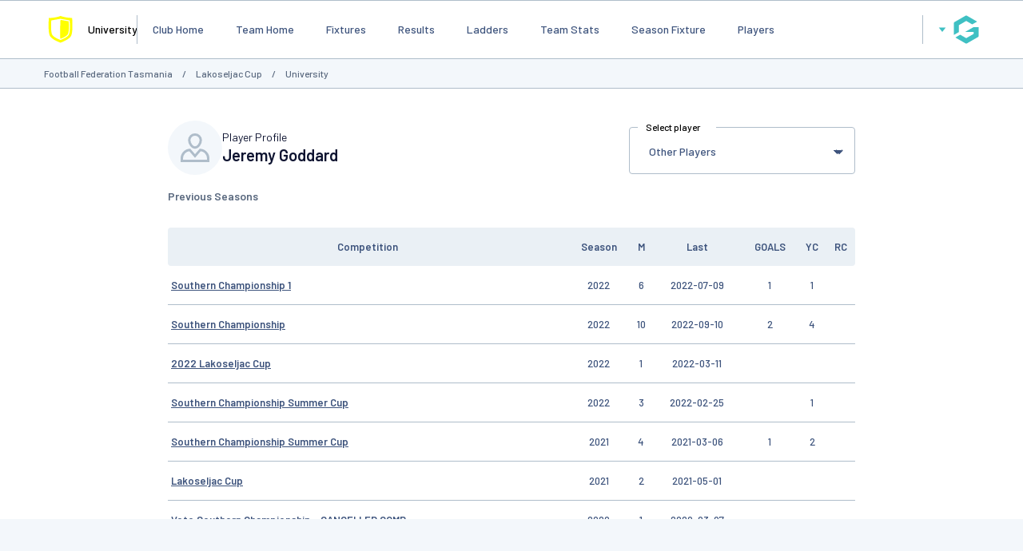

--- FILE ---
content_type: text/html; charset=utf-8
request_url: https://www.google.com/recaptcha/api2/aframe
body_size: 266
content:
<!DOCTYPE HTML><html><head><meta http-equiv="content-type" content="text/html; charset=UTF-8"></head><body><script nonce="ULMeu-orDjq63Cp23m9Tyw">/** Anti-fraud and anti-abuse applications only. See google.com/recaptcha */ try{var clients={'sodar':'https://pagead2.googlesyndication.com/pagead/sodar?'};window.addEventListener("message",function(a){try{if(a.source===window.parent){var b=JSON.parse(a.data);var c=clients[b['id']];if(c){var d=document.createElement('img');d.src=c+b['params']+'&rc='+(localStorage.getItem("rc::a")?sessionStorage.getItem("rc::b"):"");window.document.body.appendChild(d);sessionStorage.setItem("rc::e",parseInt(sessionStorage.getItem("rc::e")||0)+1);localStorage.setItem("rc::h",'1769030794974');}}}catch(b){}});window.parent.postMessage("_grecaptcha_ready", "*");}catch(b){}</script></body></html>

--- FILE ---
content_type: application/x-javascript
request_url: https://passport.mygameday.app//PassportSession/?callback=jQuery224038402687662803214_1769030780528&_=1769030780529
body_size: 236
content:
jQuery224038402687662803214_1769030780528({"name":"","fullname":"","initials":""});
